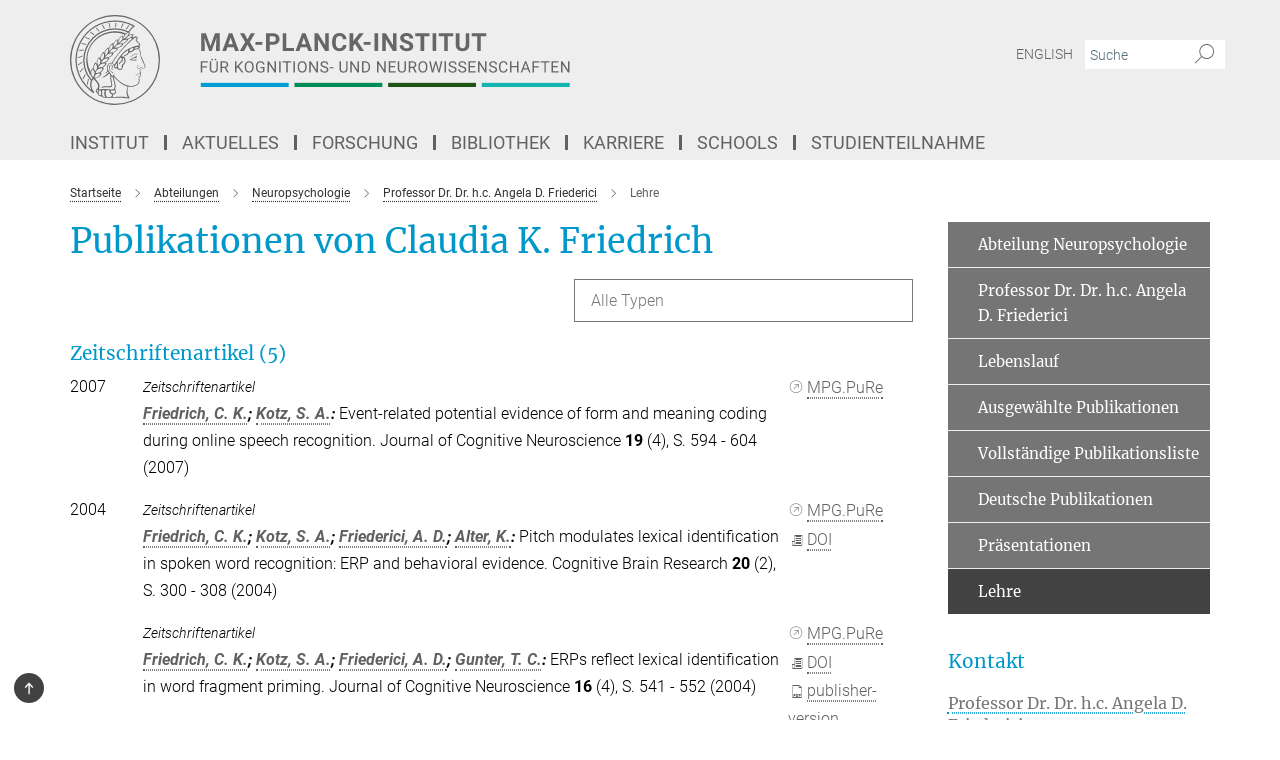

--- FILE ---
content_type: text/html; charset=utf-8
request_url: https://www.cbs.mpg.de/publication-search/1109155?person=%2Fpersons%2Fresource%2Fpersons19644
body_size: 16741
content:
<!DOCTYPE html>
<html prefix="og: http://ogp.me/ns#" lang="de">
<head>
  <meta http-equiv="X-UA-Compatible" content="IE=edge">
  <meta content="width=device-width, initial-scale=1.0" name="viewport">
  <meta http-equiv="Content-Type" content="text/html; charset=utf-8"/>
  <title>Lehre</title>
  
  <meta name="keywords" content="" /><meta name="description" content="" />
  <meta name="robots" content="nofollow" />

  
<meta property="og:title" content="Lehre">
<meta property="og:description" content="">
<meta property="og:type" content="website">
<meta property="og:url" content="https://www.cbs.mpg.de/mitarbeiter/friederici/lehre">
<meta property="og:image" content="https://www.cbs.mpg.de/assets/og-logo-281c44f14f2114ed3fe50e666618ff96341055a2f8ce31aa0fd70471a30ca9ed.jpg">


  
  


  <meta name="msapplication-TileColor" content="#fff" />
<meta name="msapplication-square70x70logo" content="/assets/touch-icon-70x70-16c94b19254f9bb0c9f8e8747559f16c0a37fd015be1b4a30d7d1b03ed51f755.png" />
<meta name="msapplication-square150x150logo" content="/assets/touch-icon-150x150-3b1e0a32c3b2d24a1f1f18502efcb8f9e198bf2fc47e73c627d581ffae537142.png" />
<meta name="msapplication-wide310x150logo" content="/assets/touch-icon-310x150-067a0b4236ec2cdc70297273ab6bf1fc2dcf6cc556a62eab064bbfa4f5256461.png" />
<meta name="msapplication-square310x310logo" content="/assets/touch-icon-310x310-d33ffcdc109f9ad965a6892ec61d444da69646747bd88a4ce7fe3d3204c3bf0b.png" />
<link rel="apple-touch-icon" type="image/png" href="/assets/touch-icon-180x180-a3e396f9294afe6618861344bef35fc0075f9631fe80702eb259befcd682a42c.png" sizes="180x180">
<link rel="icon" type="image/png" href="/assets/touch-icon-32x32-143e3880a2e335e870552727a7f643a88be592ac74a53067012b5c0528002367.png" sizes="32x32">

  <link rel="preload" href="/assets/roboto-v20-latin-ext_latin_greek-ext_greek_cyrillic-ext_cyrillic-700-8d2872cf0efbd26ce09519f2ebe27fb09f148125cf65964890cc98562e8d7aa3.woff2" as="font" type="font/woff2" crossorigin="anonymous">
  
  
  
  <script>var ROOT_PATH = '/';var LANGUAGE = 'de';var PATH_TO_CMS = 'https://cbs.iedit.mpg.de';var INSTANCE_NAME = 'cbs';</script>
  
      <link rel="stylesheet" media="all" href="/assets/custom_gen/custom_cbs_responsive_live_gray-19a4e4ee4809f404124434f1be381cf937ee9e9dca7b1f7d9b7c885203270bf4.css" />
    <link rel="stylesheet" media="all" href="/assets/responsive/headerstylesheets/cbs-header-7c46bd1747b1ab9498bc3bd18bc514107397236c0f5641c92a84f2708c0c3460.css" />

<script>
  window.addEventListener("load", function() {
    var linkElement = document.createElement("link");
    linkElement.rel="stylesheet";
    linkElement.href="/assets/katex/katex-4c5cd0d7a0c68fd03f44bf90378c50838ac39ebc09d5f02a7a9169be65ab4d65.css";
    linkElement.media="all";
    document.head.appendChild(linkElement);
  });
</script>


  

  

  <script>
  if(!window.DCLGuard) {
    window.DCLGuard=true;
  }
</script>
<script type="module">
//<![CDATA[
document.body.addEventListener('Base',function(){  (function (global) {
    if (global.MpgApp && global.MpgApp.object) {
      global.MpgApp.object.id = +'1109155';
    }
  }(window));
});
/*-=deferred=-*/
//]]>
</script>
  <link rel="canonical" href="https://www.cbs.mpg.de/mitarbeiter/friederici/lehre" />


  
  <meta name="csrf-param" content="authenticity_token" />
<meta name="csrf-token" content="RUQGvvXPSmrtR-w0sxF6_RNezGVDHy0Yi7P3E-BfYZEG-qPCuJTzOubh_TwKk7v35UIVzHDmYHnUVYzP3vpcqw" />
  <meta name="generator" content="JustRelate CX Cloud (www.justrelate.com)" />
  
  
      <link rel="alternate" hreflang="en" href="https://www.cbs.mpg.de/employees/friederici/teaching" />
    <link rel="alternate" hreflang="de" href="https://www.cbs.mpg.de/mitarbeiter/friederici/lehre" />


  
    <script type="module" >
      window.allHash = { 'manifest':'/assets/manifest-04024382391bb910584145d8113cf35ef376b55d125bb4516cebeb14ce788597','responsive/modules/display_pubman_reference_counter':'/assets/responsive/modules/display_pubman_reference_counter-8150b81b51110bc3ec7a4dc03078feda26b48c0226aee02029ee6cf7d5a3b87e','responsive/modules/video_module':'/assets/responsive/modules/video_module-231e7a8449475283e1c1a0c7348d56fd29107c9b0d141c824f3bd51bb4f71c10','responsive/live/annual_report_overview':'/assets/responsive/live/annual_report_overview-f7e7c3f45d3666234c0259e10c56456d695ae3c2df7a7d60809b7c64ce52b732','responsive/live/annual_review_overview':'/assets/responsive/live/annual_review_overview-49341d85de5d249f2de9b520154d516e9b4390cbf17a523d5731934d3b9089ec','responsive/live/deferred-picture-loader':'/assets/responsive/live/deferred-picture-loader-088fb2b6bedef1b9972192d465bc79afd9cbe81cefd785b8f8698056aa04cf93','responsive/live/employee':'/assets/responsive/live/employee-ac8cd3e48754c26d9eaf9f9965ab06aca171804411f359cbccd54a69e89bc31c','responsive/live/employee_landing_page':'/assets/responsive/live/employee_landing_page-ac8cd3e48754c26d9eaf9f9965ab06aca171804411f359cbccd54a69e89bc31c','responsive/live/employee_search':'/assets/responsive/live/employee_search-47a41df3fc7a7dea603765ad3806515b07efaddd7cf02a8d9038bdce6fa548a1','responsive/live/event_overview':'/assets/responsive/live/event_overview-817c26c3dfe343bed2eddac7dd37b6638da92babec077a826fde45294ed63f3c','responsive/live/gallery_overview':'/assets/responsive/live/gallery_overview-459edb4dec983cc03e8658fafc1f9df7e9d1c78786c31d9864e109a04fde3be7','responsive/live/institute_page':'/assets/responsive/live/institute_page-03ec6d8aaec2eff8a6c1522f54abf44608299523f838fc7d14db1e68d8ec0c7a','responsive/live/institutes_map':'/assets/responsive/live/institutes_map-588c0307e4a797238ba50134c823708bd3d8d640157dc87cf24b592ecdbd874e','responsive/live/job_board':'/assets/responsive/live/job_board-0db2f3e92fdcd350960e469870b9bef95adc9b08e90418d17a0977ae0a9ec8fd','responsive/live/newsroom':'/assets/responsive/live/newsroom-c8be313dabf63d1ee1e51af14f32628f2c0b54a5ef41ce999b8bd024dc64cad2','responsive/live/organigramm':'/assets/responsive/live/organigramm-18444677e2dce6a3c2138ce8d4a01aca7e84b3ea9ffc175b801208634555d8ff','responsive/live/research_page':'/assets/responsive/live/research_page-c8be313dabf63d1ee1e51af14f32628f2c0b54a5ef41ce999b8bd024dc64cad2','responsive/live/science_gallery_overview':'/assets/responsive/live/science_gallery_overview-5c87ac26683fe2f4315159efefa651462b87429147b8f9504423742e6b7f7785','responsive/live/tabcard':'/assets/responsive/live/tabcard-be5f79406a0a3cc678ea330446a0c4edde31069050268b66ce75cfda3592da0d','live/advent_calendar':'/assets/live/advent_calendar-4ef7ec5654db2e7d38c778dc295aec19318d2c1afcbbf6ac4bfc2dde87c57f12','live/employee':'/assets/live/employee-fb8f504a3309f25dbdd8d3cf3d3f55c597964116d5af01a0ba720e7faa186337','live/employee_landing_page':'/assets/live/employee_landing_page-fb8f504a3309f25dbdd8d3cf3d3f55c597964116d5af01a0ba720e7faa186337','live/gallery_overview':'/assets/live/gallery_overview-18a0e0553dd83304038b0c94477d177e23b8b98bff7cb6dd36c7c99bf8082d12','live/podcast_page':'/assets/live/podcast_page-fe7023d277ed2b0b7a3228167181231631915515dcf603a33f35de7f4fd9566f','live/video_page':'/assets/live/video_page-62efab78e58bdfd4531ccfc9fe3601ea90abeb617a6de220c1d09250ba003d37','responsive/mpg_common/live/dropdown_list':'/assets/responsive/mpg_common/live/dropdown_list-71372d52518b3cb50132756313972768fdec1d4fa3ffa38e6655696fe2de5c0b','responsive/mpg_common/live/event_calendar':'/assets/responsive/mpg_common/live/event_calendar-719dd7e7333c7d65af04ddf8e2d244a2646b5f16d0d7f24f75b0bb8c334da6a5','responsive/mpg_common/live/event_registration':'/assets/responsive/mpg_common/live/event_registration-e6771dca098e37c2858ff2b690497f83a2808b6c642e3f4540e8587e1896c84e','responsive/mpg_common/live/expandable':'/assets/responsive/mpg_common/live/expandable-e2143bde3d53151b5ff7279eaab589f3fefb4fd31278ca9064fd6b83b38d5912','responsive/mpg_common/live/gallery_youtube_video':'/assets/responsive/mpg_common/live/gallery_youtube_video-b859711b59a5655b5fa2deb87bd0d137460341c3494a5df957f750c716970382','responsive/mpg_common/live/interactive_table':'/assets/responsive/mpg_common/live/interactive_table-bff65d6297e45592f8608cd64814fc8d23f62cb328a98b482419e4c25a31fdde','responsive/mpg_common/live/intersection-observer':'/assets/responsive/mpg_common/live/intersection-observer-9e55d6cf2aac1d0866ac8588334111b664e643e4e91b10c5cbb42315eb25d974','responsive/mpg_common/live/main_menu':'/assets/responsive/mpg_common/live/main_menu-43966868573e0e775be41cf218e0f15a6399cf3695eb4297bae55004451acada','responsive/mpg_common/live/news_publication_overview':'/assets/responsive/mpg_common/live/news_publication_overview-d1aae55c18bfd7cf46bad48f7392e51fc1b3a3b887bc6312a39e36eaa58936fa','responsive/mpg_common/live/reverse':'/assets/responsive/mpg_common/live/reverse-9d6a32ce7c0f41fbc5249f8919f9c7b76cacd71f216c9e6223c27560acf41c8b','responsive/mpg_common/live/shuffle':'/assets/responsive/mpg_common/live/shuffle-14b053c3d32d46209f0572a91d3240487cd520326247fc2f1c36ea4d3a6035eb','responsive/mpg_common/live/slick_lazyloader':'/assets/responsive/mpg_common/live/slick_lazyloader-ea2704816b84026f362aa3824fcd44450d54dffccb7fca3c853d2f830a5ce412','responsive/mpg_common/live/video':'/assets/responsive/mpg_common/live/video-55b7101b2ac2622a81eba0bdefd94b5c5ddf1476b01f4442c3b1ae855b274dcf','responsive/mpg_common/live/youtube_extension':'/assets/responsive/mpg_common/live/youtube_extension-2b42986b3cae60b7e4153221d501bc0953010efeadda844a2acdc05da907e90f','preview/_pdf_sorting':'/assets/preview/_pdf_sorting-8fa7fd1ef29207b6c9a940e5eca927c26157f93f2a9e78e21de2578e6e06edf0','preview/advent_calendar':'/assets/preview/advent_calendar-4ef7ec5654db2e7d38c778dc295aec19318d2c1afcbbf6ac4bfc2dde87c57f12','preview/annual_review_search':'/assets/preview/annual_review_search-8fa7fd1ef29207b6c9a940e5eca927c26157f93f2a9e78e21de2578e6e06edf0','preview/edit_overlays':'/assets/preview/edit_overlays-cef31afd41d708f542672cc748b72a6b62ed10df9ee0030c11a0892ae937db70','preview/employee':'/assets/preview/employee-fb8f504a3309f25dbdd8d3cf3d3f55c597964116d5af01a0ba720e7faa186337','preview/employee_landing_page':'/assets/preview/employee_landing_page-fb8f504a3309f25dbdd8d3cf3d3f55c597964116d5af01a0ba720e7faa186337','preview/gallery_overview':'/assets/preview/gallery_overview-ca27fbd8e436a0f15e28d60a0a4a5861f7f9817b9cb44cb36ae654ebe03eec2a','preview/lodash':'/assets/preview/lodash-01fbab736a95109fbe4e1857ce7958edc28a78059301871a97ed0459a73f92d2','preview/overlay':'/assets/preview/overlay-4b3006f01cc2a80c44064f57acfdb24229925bbf211ca5a5e202b0be8cd2e66e','preview/overlay_ajax_methods':'/assets/preview/overlay_ajax_methods-0cceedf969995341b0aeb5629069bf5117896d2b053822e99f527e733430de65','preview/pdf_overview':'/assets/preview/pdf_overview-8fa7fd1ef29207b6c9a940e5eca927c26157f93f2a9e78e21de2578e6e06edf0','preview/podcast_page':'/assets/preview/podcast_page-8b696f28fe17c5875ac647a54463d6cf4beda5fa758ba590dd50d4f7d11e02a0','preview/preview':'/assets/preview/preview-7d20d27ffa274bf0336cbf591613fbbffd4fa684d745614240e81e11118b65c2','preview/science_gallery_overview':'/assets/preview/science_gallery_overview-00600feadb223d3b4cb5432a27cc6bee695f2b95225cb9ecf2e9407660ebcc35','preview/video_page':'/assets/preview/video_page-5359db6cf01dcd5736c28abe7e77dabdb4c7caa77184713f32f731d158ced5a8','preview_manifest':'/assets/preview_manifest-04024382391bb910584145d8113cf35ef376b55d125bb4516cebeb14ce788597','editmarker':'/assets/editmarker-b8d0504e39fbfef0acc731ba771c770852ec660f0e5b8990b6d367aefa0d9b9c','live':'/assets/live-4aa8e228b0242df1d2d064070d3be572a1ad3e67fe8c70b092213a5236b38737','print':'/assets/print-08c7a83da7f03ca9674c285c1cc50a85f44241f0bcef84178df198c8e9805c3c','mpg_base':'/assets/mpg_base-161fbafcd07f5fc9b56051e8acd88e712c103faef08a887e51fdcf16814b7446','mpg_fouc':'/assets/mpg_fouc-e8a835d89f91cf9c99be7a651f3ca1d04175934511621130554eef6aa910482c','mpg_amd':'/assets/mpg_amd-7c9ab00ac1b3a8c78cac15f76b6d33ed50bb1347cea217b0848031018ef80c94','mpg_amd_bundle':'/assets/mpg_amd_bundle-932e0d098e1959a6b4654b199e4c02974ab670115222c010a0bcc14756fce071','responsive/friendlycaptcha/widget.module.min':'/assets/responsive/friendlycaptcha/widget.module.min-19cabfb2100ce6916acaa628a50895f333f8ffb6a12387af23054565ee2122f2','responsive/honeybadger.min':'/assets/responsive/honeybadger.min-213763a8258237e8c4d12f0dbd98d8a966023b02f7433c1a05c1bace6ef120ec','responsive_live':'/assets/responsive_live-d4b4a938cbf67a69dc6ba9767c95bb10486874f069e457abc2ad6f53c7126fac','katex/katex':'/assets/katex/katex-ca9d4097b1925d5d729e5c4c7ffcdb44112ba08c53e7183feb26afa6927cc4fd','responsive/tsmodules/cashew':'/assets/responsive/tsmodules/cashew-f2b3a6f988f933937212c2239a5008703225511ab19b4a6d6cbead2e9904ae21','responsive/tsmodules/datahandler':'/assets/responsive/tsmodules/datahandler-18b09253aa824ba684b48d41aea5edb6321851210404bdc3c47922c961181980','responsive/tsmodules/edit-menu':'/assets/responsive/tsmodules/edit-menu-ed8038730fbc4b64d700f28f3ccdcc8c33cc558e1182af3f37b6b4374a3ad3b6','responsive/tsmodules/edit':'/assets/responsive/tsmodules/edit-80ca9b5137f2eeb575e45f3ff1fd611effb73bd27d9f920d5f758c27a4212067','responsive/tsmodules/image-information':'/assets/responsive/tsmodules/image-information-2766379bd0ae7c612169084e5437d5662006eec54acbecba9f83ac8773ac20fa','responsive/tsmodules/languages':'/assets/responsive/tsmodules/languages-33d886fa0f8a758ac8817dfaf505c136d22e86a95988298f3b14cf46c870a586','responsive/tsmodules/menu':'/assets/responsive/tsmodules/menu-dc7cee42b20a68a887e06bb1979d6ecc601ff8dd361b80cc6a8190e33ab7f005','responsive/tsmodules/notify':'/assets/responsive/tsmodules/notify-44b67b61195156d3827af8dfd00797cd327f013dc404720659f2d3da19cf6f77','responsive/tsmodules/virtual-form':'/assets/responsive/tsmodules/virtual-form-31974440dbd9f79534149b9376a63b1f2e0b542abb5ba898e4fbaeef377d66ca' }
    </script>
    <script type="module">
//<![CDATA[
document.body.addEventListener('AMD',function(){    requirejs.config({
      waitSeconds:0,
      paths: allHash
    })
});
/*-=deferred=-*/
//]]>
</script></head>

 <body class="cbs publication_search blue_page language-de" id="top">
  
  
  

<header class="navbar hero navigation-on-bottom">

  <div class="container remove-padding header-main-container">


    <div class="navbar-header">
        <a class="navbar-brand mpg-icon mpg-icon-logo language-de language-degray" aria-label="Logo Max-Planck-Institut für Kognitions- und Neurowissenschaften, zur Startseite" href="/de"></a>
    </div>

    <div class="lang-search">
      <div class="collapse navbar-collapse bs-navbar-collapse">
        <ul class="hidden-xs hidden-sm nav navbar-nav navbar-right navbar-meta">
          <li class="language-switcher-links">
            <li class="flag">
    <a class="icon_flag_en" href="/publication-search/1252080?person=%2Fpersons%2Fresource%2Fpersons19644">English</a>
</li>


          </li>
          <li>
            <form class="navbar-form navbar-left search-field hidden-xs" role="search" action="/2519/suchergebnis" accept-charset="UTF-8" method="get">
  <div class="form-group noindex">
    <input class="form-control searchfield"
      name="searchfield"
      placeholder="Suche"
      value=""
      type="search"
      aria-label="Bitte geben Sie einen Suchbegriff ein."
    />
    <button class="btn btn-default searchbutton" aria-label="Suche">
      <i class="mpg-icon mpg-icon-search" role="img" aria-hidden="true"></i>
    </button>
  </div>
</form>
          </li>
          <li>
            
          </li>

        </ul>
      </div>
    </div>


    <div class="navbar-title-wrapper">

      <nav class="navbar navbar-default" aria-label="Hauptnavigation">
        <div class="navbar-header">
          <div class="visible-xs visible-sm">
            <button class="nav-btn navbar-toggle" type="button" data-toggle="collapse" data-target="#main-navigation-container" aria-haspopup="true" aria-expanded="false" aria-label="Hauptnavigations-Schalter">
              <svg width="40" height="40" viewBox="-25 -25 50 50">
                <circle cx="0" cy="0" r="25" fill="none"/>
                <rect class="burgerline-1" x="-15" y="-12" width="30" height="4" fill="black"/>
                <rect class="burgerline-2" x="-15" y="-2" width="30" height="4" fill="black"/>
                <rect class="burgerline-3" x="-15" y="8" width="30" height="4" fill="black"/>
              </svg>
            </button>
          </div>
        </div>

        <div class="collapse navbar-collapse js-navbar-collapse noindex" id="main-navigation-container">

          <div class="mobile-search-pwa-container">
            <div class="mobile-search-container">
              <form class="navbar-form navbar-left search-field visible-sm visible-xs mobile clearfix" role="search" action="/2519/suchergebnis" accept-charset="UTF-8" method="get">
  <div class="form-group noindex">
    <input class="form-control searchfield"
      name="searchfield"
      placeholder="Suche"
      value=""
      type="search"
      aria-label="Bitte geben Sie einen Suchbegriff ein."
    />
    <button class="btn btn-default searchbutton" aria-label="Suche">
      <i class="mpg-icon mpg-icon-search" role="img" aria-hidden="true"></i>
    </button>
  </div>
</form>
            </div>
              
          </div>

          
            <ul class="nav navbar-nav col-xs-12" id="main_nav" data-timestamp="2025-10-13T11:39:27.734Z">
<li class="dropdown mega-dropdown clearfix" tabindex="0" data-positioning="3">
<a class="main-navi-item dropdown-toggle undefined" id="Root-de.0">Institut<span class="arrow-dock"></span></a><a class="dropdown-toggle visible-xs visible-sm" data-no-bs-toggle="dropdown" role="button" aria-expanded="false" aria-controls="flyout-Root-de.0"><span class="mpg-icon mpg-icon-down2"></span></a><ul id="flyout-Root-de.0" class="col-xs-12 dropdown-menu  mega-dropdown-menu row">
<li class="col-xs-12 col-sm-4 menu-column"><ul class="main"><li class="dropdown-title">
<a href="/institut" id="Root-de.0.0.0">Über das Institut</a><ul>
<li><a href="/institut/organisation/uebersicht-und-struktur" id="Root-de.0.0.0.0">• Übersicht und Struktur</a></li>
<li><a href="/institut/organisation/leitung" id="Root-de.0.0.0.1">• Leitung</a></li>
<li><a href="/mitarbeitende" id="Root-de.0.0.0.2">• Mitarbeitende</a></li>
<li><a href="/service" id="Root-de.0.0.0.3">• Serviceeinheiten</a></li>
<li><a href="/beauftragte-personen" id="Root-de.0.0.0.4">• Beauftragte Personen</a></li>
<li><a href="/de/login-international-office" id="Root-de.0.0.0.5">• International Office</a></li>
</ul>
</li></ul></li>
<li class="col-xs-12 col-sm-4 menu-column"><ul class="main">
<li class="dropdown-title">
<a href="/institut/anreise" id="Root-de.0.1.0">Anreise</a><ul>
<li><a href="/institut/anreise/institut" id="Root-de.0.1.0.0">• Institut</a></li>
<li><a href="/institut/anreise/meg-gruppe" id="Root-de.0.1.0.1">• MEG-Gruppe</a></li>
<li><a href="/institut/anreise/tagesklinik" id="Root-de.0.1.0.2">• Tagesklinik</a></li>
</ul>
</li>
<li class="dropdown-title"><a href="/institut/gebaeude" id="Root-de.0.1.1">Gebäude</a></li>
<li class="dropdown-title"><a href="/institut/geschichte-und-profil" id="Root-de.0.1.2">Geschichte und Profil</a></li>
</ul></li>
<li class="col-xs-12 col-sm-4 menu-column"><ul class="main">
<li class="dropdown-title"><a href="/institut/technische-ausstattung" id="Root-de.0.2.0">Technische Ausstattung</a></li>
<li class="dropdown-title"><a href="/institut/software" id="Root-de.0.2.1">Software</a></li>
<li class="dropdown-title"><a href="/institut/pontius-stiftung" id="Root-de.0.2.2">Pontius-Stiftung</a></li>
</ul></li>
</ul>
</li>
<li class="dropdown mega-dropdown clearfix" tabindex="0" data-positioning="3">
<a class="main-navi-item dropdown-toggle undefined" id="Root-de.1"> Aktuelles<span class="arrow-dock"></span></a><a class="dropdown-toggle visible-xs visible-sm" data-no-bs-toggle="dropdown" role="button" aria-expanded="false" aria-controls="flyout-Root-de.1"><span class="mpg-icon mpg-icon-down2"></span></a><ul id="flyout-Root-de.1" class="col-xs-12 dropdown-menu  mega-dropdown-menu row">
<li class="col-xs-12 col-sm-4 menu-column"><ul class="main"><li class="dropdown-title">
<a href="/aktuelles/presse-und-oeffentlichkeitsarbeit" id="Root-de.1.0.0">Presse</a><ul><li><a href="/aktuelles/presse-und-oeffentlichkeitsarbeit/pressemeldungen" id="Root-de.1.0.0.0">• Pressemeldungen</a></li></ul>
</li></ul></li>
<li class="col-xs-12 col-sm-4 menu-column"><ul class="main"><li class="dropdown-title">
<a href="/wissenschaft-fuer-alle" id="Root-de.1.1.0">Wissenschaft für alle</a><ul>
<li><a href="/institut/forschung" id="Root-de.1.1.0.0">• Einblicke in unsere Forschung</a></li>
<li><a href="/schulportal" id="Root-de.1.1.0.1">• Schulportal</a></li>
<li><a href="/institut/forschungsberichte" id="Root-de.1.1.0.2">• Forschungsberichte</a></li>
<li><a href="/wissenschaft-fuer-alle/jahresberichte-kinderstudien" id="Root-de.1.1.0.3">• Jahresberichte – Labor für Kindersprachforschung</a></li>
<li><a href="/institut/publikationen" id="Root-de.1.1.0.4">• Publikationen</a></li>
<li><a href="/institut/jahrbuchbeitraege" id="Root-de.1.1.0.5">• Jahrbuch</a></li>
<li><a href="/aktuelles/presse-und-oeffentlichkeitsarbeit/max-planck-forschung" id="Root-de.1.1.0.6">• MaxPlanckForschung</a></li>
</ul>
</li></ul></li>
<li class="col-xs-12 col-sm-4 menu-column"><ul class="main">
<li class="dropdown-title"><a href="/aktuelles/veranstaltungen" id="Root-de.1.2.0">Veranstaltungen</a></li>
<li class="dropdown-title"><a href="/aktuelles/studienteilnahme" id="Root-de.1.2.1">Studienteilnahme</a></li>
</ul></li>
</ul>
</li>
<li class="dropdown mega-dropdown clearfix" tabindex="0" data-positioning="3">
<a class="main-navi-item dropdown-toggle undefined" id="Root-de.2">Forschung<span class="arrow-dock"></span></a><a class="dropdown-toggle visible-xs visible-sm" data-no-bs-toggle="dropdown" role="button" aria-expanded="false" aria-controls="flyout-Root-de.2"><span class="mpg-icon mpg-icon-down2"></span></a><ul id="flyout-Root-de.2" class="col-xs-12 dropdown-menu  mega-dropdown-menu row">
<li class="col-xs-12 col-sm-4 menu-column"><ul class="main">
<li class="dropdown-title">
<a href="/abteilungen" id="Root-de.2.0.0">Abteilungen</a><ul>
<li><a href="/abteilungen/neuropsychologie" id="Root-de.2.0.0.0">• Neuropsychologie</a></li>
<li><a href="/abteilungen/neurologie" id="Root-de.2.0.0.1">• Neurologie</a></li>
<li><a href="/abteilungen/neurophysik" id="Root-de.2.0.0.2">• Neurophysik</a></li>
<li><a href="/abteilungen/psychologie" id="Root-de.2.0.0.3">• Psychologie</a></li>
</ul>
</li>
<li class="dropdown-title"><a href="/ehemalige-abteilungen" id="Root-de.2.0.1">Ehemalige Abteilungen</a></li>
</ul></li>
<li class="col-xs-12 col-sm-4 menu-column"><ul class="main">
<li class="dropdown-title">
<a href="/selbststaendige-forschungsgruppen" id="Root-de.2.1.0">Selbstständige Forschungsgruppen</a><ul>
<li><a href="/selbststaendige-forschungsgruppen/fruehkindliche-lernentwicklung" id="Root-de.2.1.0.0">• Frühkindliche Lernentwicklung</a></li>
<li><a href="/selbststaendige-forschungsgruppen/kognition-und-plastizitaet" id="Root-de.2.1.0.1">• Kognition und Plastizität</a></li>
<li><a href="/selbststaendige-forschungsgruppen/lmfg-kognitive-neurogenetik" id="Root-de.2.1.0.2">• Kognitive Neurogenetik</a></li>
<li><a href="/selbststaendige-forschungsgruppen/fruehe-kognitive-entwicklung" id="Root-de.2.1.0.3">• Meilensteine früher kognitiver Entwicklung</a></li>
<li><a href="/neurophysik/mri-biophysics" id="Root-de.2.1.0.4">• MRI Biophysics</a></li>
<li><a href="/psychologie/neural-computation" id="Root-de.2.1.0.5">• Neural Computation</a></li>
<li><a href="/selbststaendige-forschungsgruppen/schmerzwahrnehmung" id="Root-de.2.1.0.6">• Schmerzwahrnehmung</a></li>
<li><a href="/selbststaendige-forschungsgruppen/sprachzyklen" id="Root-de.2.1.0.7">• Sprachzyklen</a></li>
<li><a href="/selbststaendige-forschungsgruppen/visuelle-wahrnehmung-und-computational-cognition" id="Root-de.2.1.0.8">• Visuelle Wahrnehmung und computergestützte Kognitionsforschung</a></li>
</ul>
</li>
<li class="dropdown-title"><a href="/ehemalige-gruppen" id="Root-de.2.1.1">Ehemalige Gruppen</a></li>
</ul></li>
<li class="col-xs-12 col-sm-4 menu-column"><ul class="main">
<li class="dropdown-title">
<a href="/methoden-und-entwicklungsgruppen" id="Root-de.2.2.0">Methoden- und Entwicklungsgruppen</a><ul>
<li><a href="/methoden-und-entwicklungsgruppen/magnetresonanztomographie" id="Root-de.2.2.0.0">• Magnetresonanztomographie</a></li>
<li><a href="/methoden-und-entwicklungsgruppen/brain-networks" id="Root-de.2.2.0.1">• Brain Networks</a></li>
<li><a href="/methoden-und-entwicklungsgruppen/neuronale-datenwissenschaft-und-statistisches-rechnen" id="Root-de.2.2.0.2">• Neuronale Datenwissenschaft und statistisches Rechnen</a></li>
<li><a href="/methoden-und-entwicklungsgruppen/datenbanken-und-edv" id="Root-de.2.2.0.3">• Datenbanken und EDV</a></li>
</ul>
</li>
<li class="dropdown-title">
<a href="/1023470/cross-departmental-research-areas" id="Root-de.2.2.1">Institutsweite Kooperationen</a><ul>
<li><a href="/de/cbs-coconut" id="Root-de.2.2.1.0">• CBS CoCoNUT</a></li>
<li><a href="/de/cbs-green-team" id="Root-de.2.2.1.1">• CBS Green Team</a></li>
<li><a href="/de/cbs-open-science" id="Root-de.2.2.1.2">• CBS Open Science</a></li>
<li><a href="/promovierendenvertretung" id="Root-de.2.2.1.3">• Promovierendenvertretung</a></li>
</ul>
</li>
</ul></li>
</ul>
</li>
<li class="dropdown mega-dropdown clearfix" tabindex="0" data-positioning="3">
<a class="main-navi-item dropdown-toggle undefined" id="Root-de.3"> Bibliothek<span class="arrow-dock"></span></a><a class="dropdown-toggle visible-xs visible-sm" data-no-bs-toggle="dropdown" role="button" aria-expanded="false" aria-controls="flyout-Root-de.3"><span class="mpg-icon mpg-icon-down2"></span></a><ul id="flyout-Root-de.3" class="col-xs-12 dropdown-menu  mega-dropdown-menu row">
<li class="col-xs-12 col-sm-4 menu-column"><ul class="main">
<li class="dropdown-title"><a href="/bibliothek" id="Root-de.3.0.0"> Über die Bibliothek</a></li>
<li class="dropdown-title"><a href="/bibliothek/kontakt" id="Root-de.3.0.1">Kontakt</a></li>
</ul></li>
<li class="col-xs-12 col-sm-4 menu-column"><ul class="main">
<li class="dropdown-title"><a href="/bibliothek/ressourcen" id="Root-de.3.1.0">Ressourcen</a></li>
<li class="dropdown-title"><a href="/bibliothek/service" id="Root-de.3.1.1">Service</a></li>
</ul></li>
<li class="col-xs-12 col-sm-4 menu-column"><ul class="main"><li class="dropdown-title"><a href="/bibliothek/publikationen" id="Root-de.3.2.0">Publikationen</a></li></ul></li>
</ul>
</li>
<li class="dropdown mega-dropdown clearfix" tabindex="0" data-positioning="3">
<a class="main-navi-item dropdown-toggle undefined" id="Root-de.4">Karriere<span class="arrow-dock"></span></a><a class="dropdown-toggle visible-xs visible-sm" data-no-bs-toggle="dropdown" role="button" aria-expanded="false" aria-controls="flyout-Root-de.4"><span class="mpg-icon mpg-icon-down2"></span></a><ul id="flyout-Root-de.4" class="col-xs-12 dropdown-menu  mega-dropdown-menu row">
<li class="col-xs-12 col-sm-4 menu-column"><ul class="main"><li class="dropdown-title">
<a href="/chancengleichheit" id="Root-de.4.0.0">Chancengleichheit</a><ul>
<li><a href="/chancengleichheit/vereinbarkeit" id="Root-de.4.0.0.0">• Vereinbarkeit</a></li>
<li><a href="/chancengleichheit/foerderung" id="Root-de.4.0.0.1">• Förderung</a></li>
<li><a href="/chancengleichheit/mentoring" id="Root-de.4.0.0.2">• Mentoring</a></li>
<li><a href="/chancengleichheit/interkulturell" id="Root-de.4.0.0.3">• Interkulturell</a></li>
</ul>
</li></ul></li>
<li class="col-xs-12 col-sm-4 menu-column"><ul class="main">
<li class="dropdown-title">
<a href="/stellenmarkt" id="Root-de.4.1.0">Stellenmarkt</a><ul>
<li><a href="/stellenmarkt/stellenangebote" id="Root-de.4.1.0.0">• Stellenangebote</a></li>
<li><a href="/stellenmarkt/bewerbungsportal" id="Root-de.4.1.0.1">• Bewerbungsportal</a></li>
</ul>
</li>
<li class="dropdown-title"><a href="/login-international-office" id="Root-de.4.1.1">International Office</a></li>
<li class="dropdown-title"><a href="/komitee-fuer-vielfalt-inklusion" id="Root-de.4.1.2">Komitee für Vielfalt &amp; Inklusion</a></li>
</ul></li>
<li class="col-xs-12 col-sm-4 menu-column"><ul class="main">
<li class="dropdown-title"><a href="/karriere/freiwillige-wissenschaftliche-jahr" id="Root-de.4.2.0">Freiw. Wissenschaftliches Jahr</a></li>
<li class="dropdown-title"><a href="/karriere/studentische-hilfskraft" id="Root-de.4.2.1">Studentische Hilfskraft</a></li>
<li class="dropdown-title"><a href="/karriere/praktika" id="Root-de.4.2.2">Praktika</a></li>
<li class="dropdown-title"><a href="/karriere/diplom-master-und-doktorarbeiten" id="Root-de.4.2.3">Diplom-, Master- und Doktorarbeiten</a></li>
<li class="dropdown-title"><a class="external" href="http://www.max-planck-innovation.de/" target="_blank" id="Root-de.4.2.4">Max-Planck-Innovation</a></li>
</ul></li>
</ul>
</li>
<li class="dropdown mega-dropdown clearfix" tabindex="0" data-positioning="3">
<a class="main-navi-item dropdown-toggle undefined" id="Root-de.5">Schools<span class="arrow-dock"></span></a><a class="dropdown-toggle visible-xs visible-sm" data-no-bs-toggle="dropdown" role="button" aria-expanded="false" aria-controls="flyout-Root-de.5"><span class="mpg-icon mpg-icon-down2"></span></a><ul id="flyout-Root-de.5" class="col-xs-12 dropdown-menu  mega-dropdown-menu row">
<li class="col-xs-12 col-sm-4 menu-column"><ul class="main">
<li class="dropdown-title"><a class="external" href="https://imprs-coni.mpg.de/" target="_blank" id="Root-de.5.0.0">IMPRS CoNI</a></li>
<li class="dropdown-title"><a class="external" href="https://imprs-neurocom.mpg.de" target="_blank" id="Root-de.5.0.1">IMPRS NeuroCom</a></li>
</ul></li>
<li class="col-xs-12 col-sm-4 menu-column"><ul class="main"><li class="dropdown-title"><a class="external" href="https://www.maxplanckschools.de/de/cognition" target="_blank" id="Root-de.5.1.0">MPS COG</a></li></ul></li>
<li class="col-xs-12 col-sm-4 menu-column">
</ul>
</li>
<li class="dropdown mega-dropdown clearfix" tabindex="0" data-positioning="0"><a class="main-navi-item dropdown-toggle undefined" id="Root-de.6" href="/aktuelles/studienteilnahme"> Studienteilnahme<span></span></a></li>
</ul>

          <div class="text-center language-switcher visible-xs visible-sm">
            <li class="flag">
    <a class="icon_flag_en" href="/publication-search/1252080?person=%2Fpersons%2Fresource%2Fpersons19644">English</a>
</li>


          </div>
        </div>
      </nav>
    </div>
  </div>
</header>

<header class="container-full-width visible-print-block">
  <div class="container">
    <div class="row">
      <div class="col-xs-12">
        <div class="content">
              <span class="mpg-icon mpg-icon-logo custom-print-header language-de">
                Max-Planck-Institut für Kognitions- und Neurowissenschaften
              </span>
        </div>
      </div>
    </div>
  </div>
</header>

<script type="module">
//<![CDATA[
document.body.addEventListener('Base',function(){  var mainMenu;
  if(typeof MpgCommon != "undefined") {
    mainMenu = new MpgCommon.MainMenu();
  }
});
/*-=deferred=-*/
//]]>
</script>
  
  <div id="page_content">
    
  <div class="container content-wrapper">
    <div class="row">
      <main>
        <article class="col-md-9  ">
          <div class="content py-0">
            <div class="noindex">
  <nav class="hidden-print" aria-label="Breadcrumb">
    <ol class="breadcrumb clearfix" vocab="http://schema.org/" typeof="BreadcrumbList">

          <li class="breadcrumb-item" property="itemListElement" typeof="ListItem">
            <a property="item"
               typeof="WebPage"
               href="/de"
               class=""
               title="">
              <span property="name">Startseite</span>
            </a>
            <meta property="position" content="1">
          </li>
          <li class="breadcrumb-item" property="itemListElement" typeof="ListItem">
            <a property="item"
               typeof="WebPage"
               href="/abteilungen"
               class=""
               title="">
              <span property="name">Abteilungen</span>
            </a>
            <meta property="position" content="2">
          </li>
          <li class="breadcrumb-item" property="itemListElement" typeof="ListItem">
            <a property="item"
               typeof="WebPage"
               href="/abteilungen/neuropsychologie"
               class=""
               title="">
              <span property="name">Neuropsychologie</span>
            </a>
            <meta property="position" content="3">
          </li>
          <li class="breadcrumb-item" property="itemListElement" typeof="ListItem">
            <a property="item"
               typeof="WebPage"
               href="/mitarbeiter/friederici"
               class=""
               title="">
              <span property="name">Professor Dr. Dr. h.c. Angela D. Friederici</span>
            </a>
            <meta property="position" content="5">
          </li>
      <li class="breadcrumb-item active" property="itemListElement" typeof="ListItem" aria-current="page">
        <span property="name">Lehre</span>
        <meta property="position" content="6">
      </li>
    </ol>
  </nav>
</div>


          </div>
          

<div class="content">
  <h1>Publikationen von Claudia K. Friedrich</h1>

  <div id="new_search_button" class="clearfix">
    
  </div>
    <div id="publication_dropdown_lists" class="clearfix">
  <div class="dropdown_list large">
    <div class="selected_date show_next">Alle Typen</div>
    <ul class="select dropdown-menu select_hidden">
        <li><a rel="nofollow" href="/publication-search/1109155?deactivate_global_blacklist=false&page=1&person=%2Fpersons%2Fresource%2Fpersons19644#article">Zeitschriftenartikel (5)</a></li>
        <li><a rel="nofollow" href="/publication-search/1109155?deactivate_global_blacklist=false&page=1&person=%2Fpersons%2Fresource%2Fpersons19644#meeting_abstract">Meeting Abstract (1)</a></li>
        <li><a rel="nofollow" href="/publication-search/1109155?deactivate_global_blacklist=false&page=1&person=%2Fpersons%2Fresource%2Fpersons19644#thesis-phd">Hochschulschrift - Doktorarbeit (1)</a></li>
    </ul>
  </div>
</div>


      <h3><a name="article">Zeitschriftenartikel (5)</a></h3>
  <div class="publication_list">
      <div class="publication_in_list row">
        <div class="publication_index col-xs-12 col-sm-1">2007</div>
        <div class="col-xs-12 publication_container no-gutters col-sm-11">
          <div class="publication_in_list_content col-xs-12 col-sm-10">
            <small><i>Zeitschriftenartikel</i></small>
            <div><span class="authors expandable_pubman"><span class="names"><a rel="nofollow" href="/publication-search/1109155?person=%2Fpersons%2Fresource%2Fpersons19644">Friedrich, C. K.</a>; <a rel="nofollow" href="/publication-search/1109155?person=%2Fpersons%2Fresource%2Fpersons19791">Kotz, S. A.</a></span><span class="colon">: </span></span> Event-related potential evidence of form and meaning coding during online speech recognition. Journal of Cognitive Neuroscience <span class="cond-bold">19</span> (4), S. 594 - 604 (2007)</div>
          </div>
          <div class="publication_links col-xs-12 col-sm-2"><div class="options">
  <div class="publication_link">
    <a class="pubman" target="_blank" rel="nofollow" href="https://pure.mpg.de/pubman/faces/ViewItemFullPage.jsp?itemId=item_722310"><i class="external"></i>MPG.PuRe</a>
  </div>
  
</div>
</div>
        </div>
      </div>
      <div class="publication_in_list row">
        <div class="publication_index col-xs-12 col-sm-1">2004</div>
        <div class="col-xs-12 publication_container no-gutters col-sm-11">
          <div class="publication_in_list_content col-xs-12 col-sm-10">
            <small><i>Zeitschriftenartikel</i></small>
            <div><span class="authors expandable_pubman"><span class="names"><a rel="nofollow" href="/publication-search/1109155?person=%2Fpersons%2Fresource%2Fpersons19644">Friedrich, C. K.</a>; <a rel="nofollow" href="/publication-search/1109155?person=%2Fpersons%2Fresource%2Fpersons19791">Kotz, S. A.</a>; <a rel="nofollow" href="/publication-search/1109155?person=%2Fpersons%2Fresource%2Fpersons19643">Friederici, A. D.</a>; <a rel="nofollow" href="/publication-search/1109155?person=%2Fpersons%2Fresource%2Fpersons19528">Alter, K.</a></span><span class="colon">: </span></span> Pitch modulates lexical identification in spoken word recognition: ERP and behavioral evidence. Cognitive Brain Research <span class="cond-bold">20</span> (2), S. 300 - 308 (2004)</div>
          </div>
          <div class="publication_links col-xs-12 col-sm-2"><div class="options">
  <div class="publication_link">
    <a class="pubman" target="_blank" rel="nofollow" href="https://pure.mpg.de/pubman/faces/ViewItemFullPage.jsp?itemId=item_725448"><i class="external"></i>MPG.PuRe</a>
  </div>
  <div class="publication_link"><a class="doi" target="_blank" rel="nofollow" href="https://dx.doi.org/10.1016/j.cogbrainres.2004.03.007"><i class="mpg-icon mpg-icon-news"></i>DOI</a></div>
</div>
</div>
        </div>
      </div>
      <div class="publication_in_list row">
        <div class="publication_index col-xs-12 col-sm-1"></div>
        <div class="col-xs-12 publication_container no-gutters col-sm-11">
          <div class="publication_in_list_content col-xs-12 col-sm-10">
            <small><i>Zeitschriftenartikel</i></small>
            <div><span class="authors expandable_pubman"><span class="names"><a rel="nofollow" href="/publication-search/1109155?person=%2Fpersons%2Fresource%2Fpersons19644">Friedrich, C. K.</a>; <a rel="nofollow" href="/publication-search/1109155?person=%2Fpersons%2Fresource%2Fpersons19791">Kotz, S. A.</a>; <a rel="nofollow" href="/publication-search/1109155?person=%2Fpersons%2Fresource%2Fpersons19643">Friederici, A. D.</a>; <a rel="nofollow" href="/publication-search/1109155?person=%2Fpersons%2Fresource%2Fpersons19687">Gunter, T. C.</a></span><span class="colon">: </span></span> ERPs reflect lexical identification in word fragment priming. Journal of Cognitive Neuroscience <span class="cond-bold">16</span> (4), S. 541 - 552 (2004)</div>
          </div>
          <div class="publication_links col-xs-12 col-sm-2"><div class="options">
  <div class="publication_link">
    <a class="pubman" target="_blank" rel="nofollow" href="https://pure.mpg.de/pubman/faces/ViewItemFullPage.jsp?itemId=item_722241"><i class="external"></i>MPG.PuRe</a>
  </div>
  <div class="publication_link"><a class="doi" target="_blank" rel="nofollow" href="https://dx.doi.org/10.1162/089892904323057281"><i class="mpg-icon mpg-icon-news"></i>DOI</a></div>
    <div class="publication_link"><a class="pdf" target="_blank" rel="nofollow" href="https://pure.mpg.de/pubman/item/item_722241_6/component/file_2070092/Friedrich_ERPs.pdf?mode=download"><i class="mpg-icon mpg-icon-pdf"></i>publisher-version</a></div>
</div>
</div>
        </div>
      </div>
      <div class="publication_in_list row">
        <div class="publication_index col-xs-12 col-sm-1">2002</div>
        <div class="col-xs-12 publication_container no-gutters col-sm-11">
          <div class="publication_in_list_content col-xs-12 col-sm-10">
            <small><i>Zeitschriftenartikel</i></small>
            <div><span class="authors expandable_pubman"><span class="names"><a rel="nofollow" href="/publication-search/1109155?person=%2Fpersons%2Fresource%2Fpersons19637">Fiehler, K.</a>; <a rel="nofollow" href="/publication-search/1109155?person=%2Fpersons%2Fresource%2Fpersons19644">Friedrich, C. K.</a>; <a rel="nofollow" href="/publication-search/1109155?person=%2Fpersons%2Fresource%2Fpersons19687">Gunter, T. C.</a>; <a rel="nofollow" href="/publication-search/1109155?person=%2Fpersons%2Fresource%2Fpersons19791">Kotz, S. A.</a></span><span class="colon">: </span></span> Semantic activation of visual and auditory word fragments: Electrophysiological evidence. Journal of Cognitive Neuroscience (Suppl. ), S. 81 - 82 (2002)</div>
          </div>
          <div class="publication_links col-xs-12 col-sm-2"><div class="options">
  <div class="publication_link">
    <a class="pubman" target="_blank" rel="nofollow" href="https://pure.mpg.de/pubman/faces/ViewItemFullPage.jsp?itemId=item_726181"><i class="external"></i>MPG.PuRe</a>
  </div>
  
</div>
</div>
        </div>
      </div>
      <div class="publication_in_list row">
        <div class="publication_index col-xs-12 col-sm-1">2001</div>
        <div class="col-xs-12 publication_container no-gutters col-sm-11">
          <div class="publication_in_list_content col-xs-12 col-sm-10">
            <small><i>Zeitschriftenartikel</i></small>
            <div><span class="authors expandable_pubman"><span class="names"><a rel="nofollow" href="/publication-search/1109155?person=%2Fpersons%2Fresource%2Fpersons19644">Friedrich, C. K.</a>; <a rel="nofollow" href="/publication-search/1109155?person=%2Fpersons%2Fresource%2Fpersons19528">Alter, K.</a>; <a rel="nofollow" href="/publication-search/1109155?person=%2Fpersons%2Fresource%2Fpersons19791">Kotz, S. A.</a></span><span class="colon">: </span></span> An electrophysiological response to different pitch contours in words. NeuroReport <span class="cond-bold">12</span> (15), S. 3189 - 3191 (2001)</div>
          </div>
          <div class="publication_links col-xs-12 col-sm-2"><div class="options">
  <div class="publication_link">
    <a class="pubman" target="_blank" rel="nofollow" href="https://pure.mpg.de/pubman/faces/ViewItemFullPage.jsp?itemId=item_719939"><i class="external"></i>MPG.PuRe</a>
  </div>
  
</div>
</div>
        </div>
      </div>
  </div>
  <h3><a name="meeting_abstract">Meeting Abstract (1)</a></h3>
  <div class="publication_list">
      <div class="publication_in_list row">
        <div class="publication_index col-xs-12 col-sm-1">2002</div>
        <div class="col-xs-12 publication_container no-gutters col-sm-11">
          <div class="publication_in_list_content col-xs-12 col-sm-10">
            <small><i>Meeting Abstract</i></small>
            <div><span class="authors expandable_pubman"><span class="names"><a rel="nofollow" href="/publication-search/1109155?person=%2Fpersons%2Fresource%2Fpersons19644">Friedrich, C. K.</a>; <a rel="nofollow" href="/publication-search/1109155?person=%2Fpersons%2Fresource%2Fpersons19791">Kotz, S. A.</a>; <a rel="nofollow" href="/publication-search/1109155?person=%2Fpersons%2Fresource%2Fpersons19643">Friederici, A. D.</a>; <a rel="nofollow" href="/publication-search/1109155?person=%2Fpersons%2Fresource%2Fpersons19528">Alter, K.</a></span><span class="colon">: </span></span> Pitch contour guides spoken word recognition. In Proceedings Speech Prosody 2002, S. 311 - 314. Imprimerie Lienhart, Aubenas d'Ardeche/France (2002)</div>
          </div>
          <div class="publication_links col-xs-12 col-sm-2"><div class="options">
  <div class="publication_link">
    <a class="pubman" target="_blank" rel="nofollow" href="https://pure.mpg.de/pubman/faces/ViewItemFullPage.jsp?itemId=item_734174"><i class="external"></i>MPG.PuRe</a>
  </div>
  
</div>
</div>
        </div>
      </div>
  </div>
  <h3><a name="thesis-phd">Hochschulschrift - Doktorarbeit (1)</a></h3>
  <div class="publication_list">
      <div class="publication_in_list row">
        <div class="publication_index col-xs-12 col-sm-1">2003</div>
        <div class="col-xs-12 publication_container no-gutters col-sm-11">
          <div class="publication_in_list_content col-xs-12 col-sm-10">
            <small><i>Hochschulschrift - Doktorarbeit</i></small>
            <div><span class="authors expandable_pubman"><span class="names"><a rel="nofollow" href="/publication-search/1109155?person=%2Fpersons%2Fresource%2Fpersons19644">Friedrich, C. K.</a></span><span class="colon">: </span></span> Prosody and spoken word recognition: Behavioral and ERP correlates. Dissertation, 171 S., Max Planck Institute of Cognitive Neuroscience, Leipzig (2003)</div>
          </div>
          <div class="publication_links col-xs-12 col-sm-2"><div class="options">
  <div class="publication_link">
    <a class="pubman" target="_blank" rel="nofollow" href="https://pure.mpg.de/pubman/faces/ViewItemFullPage.jsp?itemId=item_725675"><i class="external"></i>MPG.PuRe</a>
  </div>
  <div class="publication_link"><a class="doi" target="_blank" rel="nofollow" href="https://dx.doi.org/239097"><i class="mpg-icon mpg-icon-news"></i>DOI</a></div>
    <div class="publication_link"><a class="full" target="_blank" rel="nofollow" href="https://pure.mpg.de/pubman/item/item_725675_6/component/file_725674/friedrich.pdf?mode=download"><i class="mpg-icon mpg-icon-pdf"></i>Full</a></div>
</div>
</div>
        </div>
      </div>
  </div>


  <div class="row">
      <div class="col-md-12 text-center">
        <nav aria-label="Paginierung" class="pagination">
          
        </nav>
      </div>
  </div>
</div>


        </article>
      </main>

      <aside class="sidebar">

  <div class="col-md-3 ">
    <div class="sidebar-slider">
      <div class="side-nav-scroller">
        
      </div>
    </div>
    <div class="graybox_container noindex hidden-print">
  
  
    <div class="linklist graybox clearfix">
      <ul>
          <li><a target="_self" class="" href="/abteilungen/neuropsychologie">Abteilung Neuropsychologie</a></li>
          <li><a target="_self" class="" href="/mitarbeiter/friederici">Professor Dr. Dr. h.c. Angela D. Friederici</a></li>
          <li><a target="_self" class="" href="/mitarbeiter/friederici/lebenslauf">Lebenslauf</a></li>
          <li><a target="_self" class="" href="/mitarbeiter/friederici/ausgewaehlte-publikationen">Ausgewählte Publikationen</a></li>
          <li><a target="_self" class="" href="/mitarbeiter/friederici/vollstaendige-publikationen">Vollständige Publikationsliste</a></li>
          <li><a target="_self" class="" href="/mitarbeiter/friederici/deutsche-publikationen">Deutsche Publikationen</a></li>
          <li><a target="_self" class="" href="/mitarbeiter/friederici/praesentationen">Präsentationen</a></li>
          <li><a target="_self" class="" data-samepage="true" href="/mitarbeiter/friederici/lehre">Lehre</a></li>
      </ul>
      <script type="text/javascript">
        /*-=deferred=-*/
        document
          .querySelectorAll(".linklist.graybox a[data-samepage]")
          .forEach(function(link) {
            if (link.hash == location.hash) link.classList.add("active")
          })
        document
          .querySelectorAll(".linklist.graybox a[data-childrenpage]")
          .forEach(function(link) {
            if (link.hash == location.hash) link.classList.add("active")
          })
      </script>
    </div>
</div>

    

<div class="group-extension">
  <div class="h3" role="button" aria-expanded="false" id="group_button_content_right_0" aria-controls="group_region_content_right_0">
    Kontakt
    <i class="mpg-icon mpg-icon-down2"></i>
</div>  <div class="wrapper-mobile" role="region" id="group_region_content_right_0" aria-labelledby="group_button_content_right_0">  <div class="contact-extension ">
  
  <div class="text-box">
    <h4 class="name h4-gray name-overflow-wrap"><a title="Weitere Informationen zu Professor Dr. Dr. h.c. Angela D. Friederici" href="/person/friederici/1109155"><span class="icon link_like_text employee_name">Professor Dr. Dr. h.c. Angela D. Friederici</span></a></h4>
      <span class="position">
        Direktorin
      </span>
        <span class="phone mpg-icon mpg-icon-phone">
          <a href="tel:+493419940-112">+49 341 9940-112</a>
        </span>
        <span class="phone mpg-icon mpg-icon-fax">
          <a href="tel:+493419940-113">+49 341 9940-113</a>
        </span>
        <span class="email mpg-icon mpg-icon-email"> <a data-indirect-mail="true" href="mailto:bac54600671e53f143388f682563a0260f65801201">friederici@...</a></span>

    
    
      <div class="further-info">
        
      </div>
  </div>
</div>


</div>
</div>



  </div>
</aside>




    </div>
  </div>
  


  </div>
  <div class="footer-wrap noindex">
  <footer class="container-full-width green footer trngl-footer hidden-print">
      <svg viewbox="0 0 1 1" style="width:100%; height:4em; overflow:visible" preserveAspectRatio="none">
        <path class="footer-triangle" d="M 0 1 L 1 0 L 1 1.1 L 0 1.1" fill="none"/>
      </svg>
    <div class="container invert">
      <div class="row">
        <div class="to-top-dummy"></div>
          <a id="to-top-button" class="to-top opposite" href="#top">Top</a>
          <div class="col-md-12 columns-quicklinks-container">
            
                <div class="footer-focus">
  <h4 class="h3 footer-link-header" tabindex="0" aria-haspopup="true" aria-expanded="false">Quick Links <i class="mpg-icon mpg-icon-down2"></i></h4>
  <ul class="footer-links">
    <li><a target="_self" class="" href="/institut/organisation/leitung">Institutsleitung</a> </li>
    <li><a target="_blank" class="" href="/2405817/mpi-cbs_institutsflyer_2025-10_web-alt.pdf">Institutsflyer</a> </li>
    <li><a target="_self" class="" href="/chancengleichheit">Chancengleichheit</a> </li>
  </ul>
</div>

                <div class="footer-focus">
  <h4 class="h3 footer-link-header" tabindex="0" aria-haspopup="true" aria-expanded="false">Social Media <i class="mpg-icon mpg-icon-down2"></i></h4>
  <ul class="footer-links">
    <li><a target="_blank" class="external" href="https://www.instagram.com/mpicbs/">Instagram</a> </li>
    <li><a target="_blank" class="external" href="https://x.com/mpi_cbs">X</a> </li>
    <li><a target="_blank" class="external" href="https://www.youtube.com/channel/UCnjRoH873dCc5CNuc3dvfzQ">YouTube</a> </li>
  </ul>
</div>

                
                

            
              <div class="col-xs-12 col-md-4">
  <ul class="quicklinks">
      <li><a target="_self" class="btn btn-primary" href="/institut/anreise">Kontakt</a></li>
      <li><a target="_self" class="btn btn-primary" href="/aktuelles/veranstaltung-alle">Veranstaltungen</a></li>
      <li><a target="_self" class="btn btn-primary" href="/aktuelles/presse-und-oeffentlichkeitsarbeit/pressemeldungen">Pressemeldungen</a></li>
      <li><a target="_self" class="btn btn-primary" href="/aktuelles/studienteilnahme">Studiengesuche</a></li>
      <li><a target="_self" class="btn btn-primary" href="/de/selfservice">Self-Service</a></li>
      <li><a target="_self" class="btn btn-primary" href="/sitemap-de">Sitemap</a></li>
      <li>
  <a target="_blank" class="btn btn-primary" href="/mitarbeiter/friederici/lehre.rss">RSS</a>
</li>

  </ul>
</div>



          </div>
      </div>
    </div>
  </footer>
  <footer class="container-full-width darkgreen institute-subfooter hidden-print">
  <div class="container space-between invert">
      <div class="logo">
            <a target="_blank" href="https://www.mpg.de/de">
              <div class="mpg-icon mpg-icon-logo"></div>
</a>            <a target="_blank" href="https://www.mpg.de/de">
              <div class="copyright-text copyright-text-upper">
                <span class="">Max-Planck-Gesellschaft</span>
              </div>
</a>
      </div>

      <div class="links">
  <ul>
    
      <li><a target="_self" href="/impressum">Impressum</a></li><li><a target="_self" href="/datenschutzhinweis">Datenschutzhinweis</a></li><li><a target="_self" href="/erklaerung-zur-barrierefreiheit">Barrierefreiheit</a></li>
  </ul>
</div>


      <div class="copyright">
        <div class="copyright-sign">
          ©
        </div>
        <p class="copyright-text copyright-text-right">2026, MPI CBS</p>
      </div>
    </div>
</footer>

  <footer class="container-full-width visible-print-block">
    <div class="container">
      <div class="row">
        <div class="col-xs-12">
          <div class="content">
            <p>© 2003-2026, MPI CBS</p>
          </div>
        </div>
      </div>
    </div>
  </footer>
</div>
<div class="visible-print print-footer">
  <div class="print-footer-button print-webview-toggle">
    Web-Ansicht
  </div>
  <div class="print-footer-button print-page">
    Seite Drucken
  </div>
  <div class="print-footer-button">
    <a target="mpg_print_window" class="print-footer-button print-open-window" rel="nofollow" href="/mitarbeiter/friederici/lehre?print=yes">Im neuen Fenster öffnen</a>
  </div>


  <span class="print-estimate-label">
    Geschätzte DIN-A4 Seiten-Breite
  </span>
</div>


  
<div id="go_to_live" class="hidden-print noindex"><a class="infobox_link" target="_blank" title="https://cbs.iedit.mpg.de/1109155/teaching-friederici" rel="nofollow" href="https://cbs.iedit.mpg.de/1109155/teaching-friederici">Zur Redakteursansicht</a></div>

    <script type="module">
//<![CDATA[
document.body.addEventListener('AMD',function(){      amdRequest()
});
/*-=deferred=-*/
//]]>
</script>  <script>
    if (false) {
      linkElement = document.createElement("link");
      linkElement.rel = "stylesheet";
      linkElement.href ="/assets/fonts-special-char-7274d8a728aace1da7f15ed582e09518d08e137c9df0990d5bf76c594f23be2d.css";
      linkElement.media = "all";

      document.head.appendChild(linkElement);
    }
  </script>
  <script type="module">
    window.addEventListener('DOMContentLoaded', (event) => {
      var loadingChain = [
        {
          name:"Base",
          script:"/assets/mpg_base-161fbafcd07f5fc9b56051e8acd88e712c103faef08a887e51fdcf16814b7446.js"
        },
        {
          name:"Fouc",
          script:"/assets/mpg_fouc-e8a835d89f91cf9c99be7a651f3ca1d04175934511621130554eef6aa910482c.js"
        }
      ];

      loadingChain = loadingChain.concat(window.additionalDependencies || []);

      loadingChain.push(
        {
          name:"AMD",
          script:"/assets/mpg_amd-7c9ab00ac1b3a8c78cac15f76b6d33ed50bb1347cea217b0848031018ef80c94.js"
        },
      );


      var loadNext = function () {
        if (loadingChain.length == 0 ) {
          window.loadingChainProcessed = true;
          return;
        };
        var nextScript = loadingChain.shift();

        var scriptElement = document.createElement("script");
        scriptElement.src=nextScript.script;
        scriptElement.setAttribute("defer","");
        scriptElement.onload=function(){
          document.body.dispatchEvent(new CustomEvent(nextScript.name));
          loadNext();
        }
        document.head.appendChild(scriptElement);
      };
      loadNext();

    });


  </script>
  
  
<!-- START Matomo tracking code -->

<!-- For privacy details see https://www.mpg.de/datenschutzhinweis or https://www.mpg.de/privacy-policy -->

<script type='module'>
  (function(){
      var s, d = document, e = d.createElement('script');
      e.type = 'text/javascript';
      e.src = '//statistik.mpg.de/api.js';
      e.async = true;
      e.onload = function () {
      try {
             var p = Piwik.getTracker('//statistik.mpg.de/api', 242);
             p.setCustomDimension(1, "de");
             p.setCustomDimension(3, "de");
             p.trackPageView();
             p.enableLinkTracking();
         } catch (e) {}
      };
      s = d.getElementsByTagName('script')[0]; s.parentNode.insertBefore(e, s);
  })();
</script><noscript><p><img src='//statistik.mpg.de/api?idsite=601&rec=1' style='border:0' alt=''/></p></noscript>
<!-- END Matomo tracking code  -->


  
</body>
</html>
